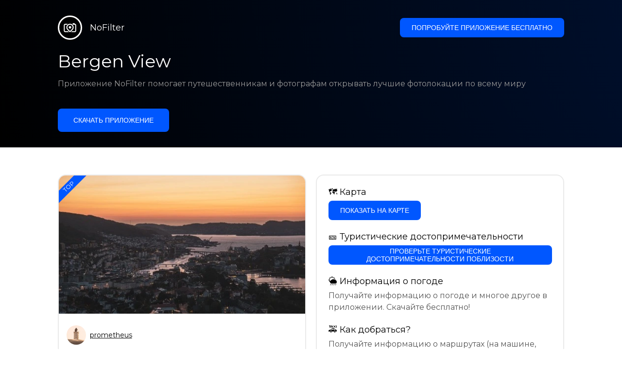

--- FILE ---
content_type: text/html; charset=utf-8
request_url: https://getnofilter.com/ru/spot/bergen-view-from-utsiktspunkt-over-bergen-in-norway
body_size: 7796
content:
<!DOCTYPE html><html lang="ru"><head><meta charSet="utf-8"/><meta name="viewport" content="width=device-width, initial-scale=1"/><link rel="preload" href="/_next/static/media/e8f2fbee2754df70-s.p.9b7a96b4.woff2" as="font" crossorigin="" type="font/woff2"/><link rel="preload" as="image" href="https://statics.getnofilter.com/photos/small/271ec754-ee6e-42b2-8d82-aa6fb674da51.webp" fetchPriority="high"/><link rel="stylesheet" href="/_next/static/chunks/f4e0acf8cdada3ec.css" data-precedence="next"/><link rel="stylesheet" href="/_next/static/chunks/d5fee9eb36fedcb3.css" data-precedence="next"/><link rel="preload" as="script" fetchPriority="low" href="/_next/static/chunks/4c52643e5f1cf96b.js"/><script src="/_next/static/chunks/bed41af93ccbf77b.js" async=""></script><script src="/_next/static/chunks/8082ab48faca5ea1.js" async=""></script><script src="/_next/static/chunks/0e4889d356df2fcb.js" async=""></script><script src="/_next/static/chunks/turbopack-982cc4d3ec32fdef.js" async=""></script><script src="/_next/static/chunks/ff1a16fafef87110.js" async=""></script><script src="/_next/static/chunks/7dd66bdf8a7e5707.js" async=""></script><script src="/_next/static/chunks/a5196e0b2ba7a278.js" async=""></script><script src="/_next/static/chunks/84cb2b6e89d7b546.js" async=""></script><meta name="next-size-adjust" content=""/><link rel="preconnect" href="https://images.unsplash.com" crossorigin="anonymous"/><link rel="preconnect" href="https://statics.getnofilter.com" crossorigin="anonymous"/><meta name="theme-color" content="#ffffff"/><title>Bergen View - От Utsiktspunkt over Bergen, Norway</title><meta name="description" content="Bergen View, самая популярная смотровая площадка в Бергене, Норвегия, с которой открывается вид на холмы города, знаменитые Семь гор и живописную гавань. Отсюда посетители могут полюбоваться потрясающими видами на город, известный своим богатым ганзейским наследием и красочными деревянными зданиями. У фотографов, посетивших Bergen View, будет множество возможностей сделать захватывающие снимки оживленного города, в том числе красочной пристани Брюгген и пышных зеленых склонов холмов. Утсиктспункт — это близлежащая смотровая площадка, откуда открывается захватывающий панорамный вид на город и его окрестности, что делает его отличным местом для потрясающих фотографий и пейзажей. Это нельзя пропустить во время посещения этой удивительной части мира!"/><meta name="author" content="Broda Noel"/><meta name="keywords" content="photo spots,photo location,best places to take photos,best instagrammable places,photo-travel app"/><meta name="robots" content="index, follow"/><meta name="apple-itunes-app" content="app-id=1445583976"/><meta name="fb:app_id" content="379133649596384"/><meta name="X-UA-Compatible" content="ie=edge"/><link rel="canonical" href="https://getnofilter.com/ru/spot/bergen-view-from-utsiktspunkt-over-bergen-in-norway"/><link rel="alternate" hrefLang="ar" href="https://getnofilter.com/ar/spot/bergen-view-from-utsiktspunkt-over-bergen-in-norway"/><link rel="alternate" hrefLang="az" href="https://getnofilter.com/az/spot/bergen-view-from-utsiktspunkt-over-bergen-in-norway"/><link rel="alternate" hrefLang="be" href="https://getnofilter.com/be/spot/bergen-view-from-utsiktspunkt-over-bergen-in-norway"/><link rel="alternate" hrefLang="ca" href="https://getnofilter.com/ca/spot/bergen-view-from-utsiktspunkt-over-bergen-in-norway"/><link rel="alternate" hrefLang="cs" href="https://getnofilter.com/cs/spot/bergen-view-from-utsiktspunkt-over-bergen-in-norway"/><link rel="alternate" hrefLang="de" href="https://getnofilter.com/de/spot/bergen-view-from-utsiktspunkt-over-bergen-in-norway"/><link rel="alternate" hrefLang="en" href="https://getnofilter.com/en/spot/bergen-view-from-utsiktspunkt-over-bergen-in-norway"/><link rel="alternate" hrefLang="es" href="https://getnofilter.com/es/spot/bergen-view-from-utsiktspunkt-over-bergen-in-norway"/><link rel="alternate" hrefLang="fa" href="https://getnofilter.com/fa/spot/bergen-view-from-utsiktspunkt-over-bergen-in-norway"/><link rel="alternate" hrefLang="fr" href="https://getnofilter.com/fr/spot/bergen-view-from-utsiktspunkt-over-bergen-in-norway"/><link rel="alternate" hrefLang="hi" href="https://getnofilter.com/hi/spot/bergen-view-from-utsiktspunkt-over-bergen-in-norway"/><link rel="alternate" hrefLang="hr" href="https://getnofilter.com/hr/spot/bergen-view-from-utsiktspunkt-over-bergen-in-norway"/><link rel="alternate" hrefLang="hu" href="https://getnofilter.com/hu/spot/bergen-view-from-utsiktspunkt-over-bergen-in-norway"/><link rel="alternate" hrefLang="id" href="https://getnofilter.com/id/spot/bergen-view-from-utsiktspunkt-over-bergen-in-norway"/><link rel="alternate" hrefLang="in" href="https://getnofilter.com/id/spot/bergen-view-from-utsiktspunkt-over-bergen-in-norway"/><link rel="alternate" hrefLang="is" href="https://getnofilter.com/is/spot/bergen-view-from-utsiktspunkt-over-bergen-in-norway"/><link rel="alternate" hrefLang="it" href="https://getnofilter.com/it/spot/bergen-view-from-utsiktspunkt-over-bergen-in-norway"/><link rel="alternate" hrefLang="ja" href="https://getnofilter.com/ja/spot/bergen-view-from-utsiktspunkt-over-bergen-in-norway"/><link rel="alternate" hrefLang="ko" href="https://getnofilter.com/ko/spot/bergen-view-from-utsiktspunkt-over-bergen-in-norway"/><link rel="alternate" hrefLang="nl" href="https://getnofilter.com/nl/spot/bergen-view-from-utsiktspunkt-over-bergen-in-norway"/><link rel="alternate" hrefLang="pl" href="https://getnofilter.com/pl/spot/bergen-view-from-utsiktspunkt-over-bergen-in-norway"/><link rel="alternate" hrefLang="pt" href="https://getnofilter.com/pt/spot/bergen-view-from-utsiktspunkt-over-bergen-in-norway"/><link rel="alternate" hrefLang="ro" href="https://getnofilter.com/ro/spot/bergen-view-from-utsiktspunkt-over-bergen-in-norway"/><link rel="alternate" hrefLang="ru" href="https://getnofilter.com/ru/spot/bergen-view-from-utsiktspunkt-over-bergen-in-norway"/><link rel="alternate" hrefLang="sk" href="https://getnofilter.com/sk/spot/bergen-view-from-utsiktspunkt-over-bergen-in-norway"/><link rel="alternate" hrefLang="sv" href="https://getnofilter.com/sv/spot/bergen-view-from-utsiktspunkt-over-bergen-in-norway"/><link rel="alternate" hrefLang="th" href="https://getnofilter.com/th/spot/bergen-view-from-utsiktspunkt-over-bergen-in-norway"/><link rel="alternate" hrefLang="tr" href="https://getnofilter.com/tr/spot/bergen-view-from-utsiktspunkt-over-bergen-in-norway"/><link rel="alternate" hrefLang="uk" href="https://getnofilter.com/uk/spot/bergen-view-from-utsiktspunkt-over-bergen-in-norway"/><link rel="alternate" hrefLang="vi" href="https://getnofilter.com/vi/spot/bergen-view-from-utsiktspunkt-over-bergen-in-norway"/><link rel="alternate" hrefLang="zh" href="https://getnofilter.com/zh/spot/bergen-view-from-utsiktspunkt-over-bergen-in-norway"/><meta property="og:title" content="Bergen View - От Utsiktspunkt over Bergen, Norway"/><meta property="og:description" content="Bergen View, самая популярная смотровая площадка в Бергене, Норвегия, с которой открывается вид на холмы города, знаменитые Семь гор и живописную гавань. Отсюда посетители могут полюбоваться потрясающими видами на город, известный своим богатым ганзейским наследием и красочными деревянными зданиями. У фотографов, посетивших Bergen View, будет множество возможностей сделать захватывающие снимки оживленного города, в том числе красочной пристани Брюгген и пышных зеленых склонов холмов. Утсиктспункт — это близлежащая смотровая площадка, откуда открывается захватывающий панорамный вид на город и его окрестности, что делает его отличным местом для потрясающих фотографий и пейзажей. Это нельзя пропустить во время посещения этой удивительной части мира!"/><meta property="og:url" content="https://getnofilter.com/ru/spot/bergen-view-from-utsiktspunkt-over-bergen-in-norway"/><meta property="og:site_name" content="NoFilter®"/><meta property="og:locale" content="ru"/><meta property="og:image" content="https://statics.getnofilter.com/photos/regular/271ec754-ee6e-42b2-8d82-aa6fb674da51.webp"/><meta property="og:image:width" content="1280"/><meta property="og:image:height" content="720"/><meta property="og:image:alt" content="Bergen View - От Utsiktspunkt over Bergen, Norway"/><meta property="og:type" content="website"/><meta name="twitter:card" content="summary_large_image"/><meta name="twitter:title" content="Bergen View - От Utsiktspunkt over Bergen, Norway"/><meta name="twitter:description" content="Bergen View, самая популярная смотровая площадка в Бергене, Норвегия, с которой открывается вид на холмы города, знаменитые Семь гор и живописную гавань. Отсюда посетители могут полюбоваться потрясающими видами на город, известный своим богатым ганзейским наследием и красочными деревянными зданиями. У фотографов, посетивших Bergen View, будет множество возможностей сделать захватывающие снимки оживленного города, в том числе красочной пристани Брюгген и пышных зеленых склонов холмов. Утсиктспункт — это близлежащая смотровая площадка, откуда открывается захватывающий панорамный вид на город и его окрестности, что делает его отличным местом для потрясающих фотографий и пейзажей. Это нельзя пропустить во время посещения этой удивительной части мира!"/><meta name="twitter:image" content="https://statics.getnofilter.com/photos/regular/271ec754-ee6e-42b2-8d82-aa6fb674da51.webp"/><meta name="twitter:image:width" content="1280"/><meta name="twitter:image:height" content="720"/><meta name="twitter:image:alt" content="Bergen View - От Utsiktspunkt over Bergen, Norway"/><link rel="shortcut icon" href="/img/favicon-small.png"/><link rel="apple-touch-icon" href="/img/favicon.png"/><script src="/_next/static/chunks/a6dad97d9634a72d.js" noModule=""></script></head><body class="montserrat_a82a09f6-module__zj2oXG__className"><div hidden=""><!--$--><!--/$--></div><div class="Header-module__ldgnoG__root"><div class="content-wrapper"><div class="Header-module__ldgnoG__top"><a class="Logo-module__FeqWJG__root" href="/ru"><div class="Logo-module__FeqWJG__image"></div><div class="Logo-module__FeqWJG__text">NoFilter</div></a><div class="desktopOnly"><button class="Button-module__e7WGRa__root   ">Попробуйте приложение бесплатно</button></div></div><div class="Header-module__ldgnoG__center"><div class="Header-module__ldgnoG__left"><h1>Bergen View</h1><p>Приложение NoFilter помогает путешественникам и фотографам открывать лучшие фотолокации по всему миру</p><button class="Button-module__e7WGRa__root Button-module__e7WGRa__big  ">Скачать приложение</button></div></div></div></div><div class="Spot-module__d2znca__root"><div class="content-wrapper" id="content"><article class="TheSpot-module__2jdcOG__root"><div class="TheSpot-module__2jdcOG__wrapper"><div class="TheSpot-module__2jdcOG__photo" data-n="1"><figure><img fetchPriority="high" class="img" src="https://statics.getnofilter.com/photos/small/271ec754-ee6e-42b2-8d82-aa6fb674da51.webp" alt="Bergen View - От Utsiktspunkt over Bergen, Norway" style="width:100%;aspect-ratio:1.7777777777777777"/><figcaption>Bergen View - От Utsiktspunkt over Bergen, Norway</figcaption><div class="TheSpot-module__2jdcOG__data"><div class="TheSpot-module__2jdcOG__by"><div class="TheSpot-module__2jdcOG__avatar" style="background-image:url(https://statics.getnofilter.com/avatars/9d208d40-22da-4595-95de-3e338492c39d.jpg)"></div><a href="/ru/prometheus">prometheus</a></div><div class="TheSpot-module__2jdcOG__name">Bergen View</div><div class="TheSpot-module__2jdcOG__from">📍 <!-- -->От Utsiktspunkt over Bergen, Norway</div></div><div class="TheSpot-module__2jdcOG__description"><span>Bergen View, самая популярная смотровая площадка в Бергене, Норвегия, с которой открывается вид на холмы города, знаменитые Семь гор и живописную гавань. Отсюда посетители могут полюбоваться потрясающими видами на город, известный своим богатым ганзейским наследием и красочными деревянными зданиями. У фотографов, посетивших Bergen View, будет множество возможностей сделать захватывающие снимки оживленного города, в том числе красочной пристани Брюгген и пышных зеленых склонов холмов. Утсиктспункт — это близлежащая смотровая площадка, откуда открывается захватывающий панорамный вид на город и его окрестности, что делает его отличным местом для потрясающих фотографий и пейзажей. Это нельзя пропустить во время посещения этой удивительной части мира!</span></div></figure><div class="TheSpot-module__2jdcOG__top">TOP</div></div><div class="TheSpot-module__2jdcOG__actions"><h2 style="margin-top:0">🗺 <!-- -->Карта</h2><button class="Button-module__e7WGRa__root   TheSpot-module__2jdcOG__checkButton">Показать на карте</button><h2>🎫 <!-- -->Туристические достопримечательности</h2><button class="Button-module__e7WGRa__root   TheSpot-module__2jdcOG__checkButton">Проверьте туристические достопримечательности поблизости</button><h2>🌦 <!-- -->Информация о погоде</h2><div class="TheSpot-module__2jdcOG__action_text">Получайте информацию о погоде и многое другое в приложении. Скачайте бесплатно!</div><h2>🚕 <!-- -->Как добраться?</h2><div class="TheSpot-module__2jdcOG__action_text">Получайте информацию о маршрутах (на машине, пешком, общественным транспортом и др.) и многое другое в приложении. Скачайте бесплатно!</div></div></div></article><div class="Spot-module__d2znca__download"><div class="JoinToday-module__8RVVCq__root"><div class="JoinToday-module__8RVVCq__wrapper"><div class="JoinToday-module__8RVVCq__text">Хотите увидеть больше?<br/>Скачайте приложение. Это бесплатно!</div><div class="JoinToday-module__8RVVCq__download"><button class="Button-module__e7WGRa__root Button-module__e7WGRa__big Button-module__e7WGRa__secondary ">Нажмите здесь</button></div></div></div></div></div></div><!--$--><!--/$--><div class="Footer-module__Grjkva__root"><div class="content-wrapper"><div class="Footer-module__Grjkva__wrapper"><div class="Footer-module__Grjkva__left"><div>NoFilter</div><div class="Footer-module__Grjkva__lema">Откройте для себя лучшие фотолокации рядом и по всему миру. Найдите потрясающие места, проверенные фотографами. Бесплатное приложение для Android и iOS</div><div class="Footer-module__Grjkva__title">Социальные сети</div><div class="Footer-module__Grjkva__socialMedia"><a href="https://instagram.com/getnofilter" target="_blank" rel="noopener noreferrer">@getnofilter</a></div></div><div class="Footer-module__Grjkva__center"><div><div class="Footer-module__Grjkva__title">Полезные ссылки</div><ul><li><a href="/ru/blog">Блог</a></li><li><a href="/ru/terms-of-use">Условия использования</a></li><li><a href="/ru/privacy-policy">Политика конфиденциальности</a></li><li><a href="/ru/developers">Developers</a></li><li><a href="ru/brand-toolkit">Brand Toolkit</a></li><li><a href="/ru/contact">Свяжитесь с нами</a></li></ul></div></div><div class="Footer-module__Grjkva__right"><div class="Footer-module__Grjkva__title">Хотите увидеть больше?<br/>Скачайте приложение. Это бесплатно!</div></div></div></div><div class="Footer-module__Grjkva__bottom"><div class="content-wrapper"><div>© Copyright - NoFilter</div></div></div></div><script src="/_next/static/chunks/4c52643e5f1cf96b.js" id="_R_" async=""></script><script>(self.__next_f=self.__next_f||[]).push([0])</script><script>self.__next_f.push([1,"1:\"$Sreact.fragment\"\n2:I[39756,[\"/_next/static/chunks/ff1a16fafef87110.js\",\"/_next/static/chunks/7dd66bdf8a7e5707.js\"],\"default\"]\n3:I[37457,[\"/_next/static/chunks/ff1a16fafef87110.js\",\"/_next/static/chunks/7dd66bdf8a7e5707.js\"],\"default\"]\n6:I[97367,[\"/_next/static/chunks/ff1a16fafef87110.js\",\"/_next/static/chunks/7dd66bdf8a7e5707.js\"],\"OutletBoundary\"]\n8:I[11533,[\"/_next/static/chunks/ff1a16fafef87110.js\",\"/_next/static/chunks/7dd66bdf8a7e5707.js\"],\"AsyncMetadataOutlet\"]\na:I[97367,[\"/_next/static/chunks/ff1a16fafef87110.js\",\"/_next/static/chunks/7dd66bdf8a7e5707.js\"],\"ViewportBoundary\"]\nc:I[97367,[\"/_next/static/chunks/ff1a16fafef87110.js\",\"/_next/static/chunks/7dd66bdf8a7e5707.js\"],\"MetadataBoundary\"]\nd:\"$Sreact.suspense\"\nf:I[68027,[],\"default\"]\n:HL[\"/_next/static/chunks/f4e0acf8cdada3ec.css\",\"style\"]\n:HL[\"/_next/static/media/e8f2fbee2754df70-s.p.9b7a96b4.woff2\",\"font\",{\"crossOrigin\":\"\",\"type\":\"font/woff2\"}]\n:HL[\"/_next/static/chunks/d5fee9eb36fedcb3.css\",\"style\"]\n"])</script><script>self.__next_f.push([1,"0:{\"P\":null,\"b\":\"8ue0UDvI8FZK_NeqvX7jw\",\"p\":\"\",\"c\":[\"\",\"ru\",\"spot\",\"bergen-view-from-utsiktspunkt-over-bergen-in-norway\"],\"i\":false,\"f\":[[[\"\",{\"children\":[[\"lang\",\"ru\",\"d\"],{\"children\":[\"spot\",{\"children\":[[\"slug\",\"bergen-view-from-utsiktspunkt-over-bergen-in-norway\",\"d\"],{\"children\":[\"__PAGE__\",{}]}]}]},\"$undefined\",\"$undefined\",true]}],[\"\",[\"$\",\"$1\",\"c\",{\"children\":[null,[\"$\",\"$L2\",null,{\"parallelRouterKey\":\"children\",\"error\":\"$undefined\",\"errorStyles\":\"$undefined\",\"errorScripts\":\"$undefined\",\"template\":[\"$\",\"$L3\",null,{}],\"templateStyles\":\"$undefined\",\"templateScripts\":\"$undefined\",\"notFound\":[[[\"$\",\"title\",null,{\"children\":\"404: This page could not be found.\"}],[\"$\",\"div\",null,{\"style\":{\"fontFamily\":\"system-ui,\\\"Segoe UI\\\",Roboto,Helvetica,Arial,sans-serif,\\\"Apple Color Emoji\\\",\\\"Segoe UI Emoji\\\"\",\"height\":\"100vh\",\"textAlign\":\"center\",\"display\":\"flex\",\"flexDirection\":\"column\",\"alignItems\":\"center\",\"justifyContent\":\"center\"},\"children\":[\"$\",\"div\",null,{\"children\":[[\"$\",\"style\",null,{\"dangerouslySetInnerHTML\":{\"__html\":\"body{color:#000;background:#fff;margin:0}.next-error-h1{border-right:1px solid rgba(0,0,0,.3)}@media (prefers-color-scheme:dark){body{color:#fff;background:#000}.next-error-h1{border-right:1px solid rgba(255,255,255,.3)}}\"}}],[\"$\",\"h1\",null,{\"className\":\"next-error-h1\",\"style\":{\"display\":\"inline-block\",\"margin\":\"0 20px 0 0\",\"padding\":\"0 23px 0 0\",\"fontSize\":24,\"fontWeight\":500,\"verticalAlign\":\"top\",\"lineHeight\":\"49px\"},\"children\":404}],[\"$\",\"div\",null,{\"style\":{\"display\":\"inline-block\"},\"children\":[\"$\",\"h2\",null,{\"style\":{\"fontSize\":14,\"fontWeight\":400,\"lineHeight\":\"49px\",\"margin\":0},\"children\":\"This page could not be found.\"}]}]]}]}]],[]],\"forbidden\":\"$undefined\",\"unauthorized\":\"$undefined\"}]]}],{\"children\":[[\"lang\",\"ru\",\"d\"],[\"$\",\"$1\",\"c\",{\"children\":[[[\"$\",\"link\",\"0\",{\"rel\":\"stylesheet\",\"href\":\"/_next/static/chunks/f4e0acf8cdada3ec.css\",\"precedence\":\"next\",\"crossOrigin\":\"$undefined\",\"nonce\":\"$undefined\"}],[\"$\",\"script\",\"script-0\",{\"src\":\"/_next/static/chunks/a5196e0b2ba7a278.js\",\"async\":true,\"nonce\":\"$undefined\"}]],\"$L4\"]}],{\"children\":[\"spot\",[\"$\",\"$1\",\"c\",{\"children\":[null,[\"$\",\"$L2\",null,{\"parallelRouterKey\":\"children\",\"error\":\"$undefined\",\"errorStyles\":\"$undefined\",\"errorScripts\":\"$undefined\",\"template\":[\"$\",\"$L3\",null,{}],\"templateStyles\":\"$undefined\",\"templateScripts\":\"$undefined\",\"notFound\":\"$undefined\",\"forbidden\":\"$undefined\",\"unauthorized\":\"$undefined\"}]]}],{\"children\":[[\"slug\",\"bergen-view-from-utsiktspunkt-over-bergen-in-norway\",\"d\"],[\"$\",\"$1\",\"c\",{\"children\":[null,[\"$\",\"$L2\",null,{\"parallelRouterKey\":\"children\",\"error\":\"$undefined\",\"errorStyles\":\"$undefined\",\"errorScripts\":\"$undefined\",\"template\":[\"$\",\"$L3\",null,{}],\"templateStyles\":\"$undefined\",\"templateScripts\":\"$undefined\",\"notFound\":\"$undefined\",\"forbidden\":\"$undefined\",\"unauthorized\":\"$undefined\"}]]}],{\"children\":[\"__PAGE__\",[\"$\",\"$1\",\"c\",{\"children\":[\"$L5\",[[\"$\",\"link\",\"0\",{\"rel\":\"stylesheet\",\"href\":\"/_next/static/chunks/d5fee9eb36fedcb3.css\",\"precedence\":\"next\",\"crossOrigin\":\"$undefined\",\"nonce\":\"$undefined\"}],[\"$\",\"script\",\"script-0\",{\"src\":\"/_next/static/chunks/84cb2b6e89d7b546.js\",\"async\":true,\"nonce\":\"$undefined\"}]],[\"$\",\"$L6\",null,{\"children\":[\"$L7\",[\"$\",\"$L8\",null,{\"promise\":\"$@9\"}]]}]]}],{},null,false]},null,false]},null,false]},null,false]},null,false],[\"$\",\"$1\",\"h\",{\"children\":[null,[[\"$\",\"$La\",null,{\"children\":\"$Lb\"}],[\"$\",\"meta\",null,{\"name\":\"next-size-adjust\",\"content\":\"\"}]],[\"$\",\"$Lc\",null,{\"children\":[\"$\",\"div\",null,{\"hidden\":true,\"children\":[\"$\",\"$d\",null,{\"fallback\":null,\"children\":\"$Le\"}]}]}]]}],false]],\"m\":\"$undefined\",\"G\":[\"$f\",[]],\"s\":false,\"S\":true}\n"])</script><script>self.__next_f.push([1,"10:I[22016,[\"/_next/static/chunks/a5196e0b2ba7a278.js\",\"/_next/static/chunks/84cb2b6e89d7b546.js\"],\"default\"]\n"])</script><script>self.__next_f.push([1,"4:[\"$\",\"html\",null,{\"lang\":\"ru\",\"children\":[[\"$\",\"head\",null,{\"children\":[[\"$\",\"link\",null,{\"rel\":\"preconnect\",\"href\":\"https://images.unsplash.com\",\"crossOrigin\":\"anonymous\"}],[\"$\",\"link\",null,{\"rel\":\"preconnect\",\"href\":\"https://statics.getnofilter.com\",\"crossOrigin\":\"anonymous\"}]]}],[\"$\",\"body\",null,{\"className\":\"montserrat_a82a09f6-module__zj2oXG__className\",\"children\":[[\"$\",\"$L2\",null,{\"parallelRouterKey\":\"children\",\"error\":\"$undefined\",\"errorStyles\":\"$undefined\",\"errorScripts\":\"$undefined\",\"template\":[\"$\",\"$L3\",null,{}],\"templateStyles\":\"$undefined\",\"templateScripts\":\"$undefined\",\"notFound\":\"$undefined\",\"forbidden\":\"$undefined\",\"unauthorized\":\"$undefined\"}],[\"$\",\"div\",null,{\"className\":\"Footer-module__Grjkva__root\",\"children\":[[\"$\",\"div\",null,{\"className\":\"content-wrapper\",\"children\":[\"$\",\"div\",null,{\"className\":\"Footer-module__Grjkva__wrapper\",\"children\":[[\"$\",\"div\",null,{\"className\":\"Footer-module__Grjkva__left\",\"children\":[[\"$\",\"div\",null,{\"children\":\"NoFilter\"}],[\"$\",\"div\",null,{\"className\":\"Footer-module__Grjkva__lema\",\"children\":\"Откройте для себя лучшие фотолокации рядом и по всему миру. Найдите потрясающие места, проверенные фотографами. Бесплатное приложение для Android и iOS\"}],[\"$\",\"div\",null,{\"className\":\"Footer-module__Grjkva__title\",\"children\":\"Социальные сети\"}],[\"$\",\"div\",null,{\"className\":\"Footer-module__Grjkva__socialMedia\",\"children\":[\"$\",\"a\",null,{\"href\":\"https://instagram.com/getnofilter\",\"target\":\"_blank\",\"rel\":\"noopener noreferrer\",\"children\":\"@getnofilter\"}]}]]}],[\"$\",\"div\",null,{\"className\":\"Footer-module__Grjkva__center\",\"children\":[\"$\",\"div\",null,{\"className\":\"$undefined\",\"children\":[[\"$\",\"div\",null,{\"className\":\"Footer-module__Grjkva__title\",\"children\":\"Полезные ссылки\"}],[\"$\",\"ul\",null,{\"children\":[[\"$\",\"li\",null,{\"children\":[\"$\",\"$L10\",null,{\"href\":\"/ru/blog\",\"prefetch\":false,\"children\":\"Блог\"}]}],[\"$\",\"li\",null,{\"children\":[\"$\",\"$L10\",null,{\"href\":\"/ru/terms-of-use\",\"prefetch\":false,\"children\":\"Условия использования\"}]}],[\"$\",\"li\",null,{\"children\":[\"$\",\"$L10\",null,{\"href\":\"/ru/privacy-policy\",\"prefetch\":false,\"children\":\"Политика конфиденциальности\"}]}],[\"$\",\"li\",null,{\"children\":[\"$\",\"$L10\",null,{\"href\":\"/ru/developers\",\"prefetch\":false,\"children\":\"Developers\"}]}],[\"$\",\"li\",null,{\"children\":[\"$\",\"$L10\",null,{\"href\":\"ru/brand-toolkit\",\"prefetch\":false,\"children\":\"Brand Toolkit\"}]}],[\"$\",\"li\",null,{\"children\":[\"$\",\"$L10\",null,{\"href\":\"/ru/contact\",\"prefetch\":false,\"children\":\"Свяжитесь с нами\"}]}]]}]]}]}],[\"$\",\"div\",null,{\"className\":\"Footer-module__Grjkva__right\",\"children\":[\"$\",\"div\",null,{\"className\":\"Footer-module__Grjkva__title\",\"children\":[\"Хотите увидеть больше?\",[\"$\",\"br\",null,{}],\"Скачайте приложение. Это бесплатно!\"]}]}]]}]}],[\"$\",\"div\",null,{\"className\":\"Footer-module__Grjkva__bottom\",\"children\":[\"$\",\"div\",null,{\"className\":\"content-wrapper\",\"children\":[\"$\",\"div\",null,{\"children\":\"© Copyright - NoFilter\"}]}]}]]}]]}]]}]\n"])</script><script>self.__next_f.push([1,"b:[[\"$\",\"meta\",\"0\",{\"charSet\":\"utf-8\"}],[\"$\",\"meta\",\"1\",{\"name\":\"viewport\",\"content\":\"width=device-width, initial-scale=1\"}],[\"$\",\"meta\",\"2\",{\"name\":\"theme-color\",\"content\":\"#ffffff\"}]]\n7:null\n"])</script><script>self.__next_f.push([1,"11:I[79520,[\"/_next/static/chunks/a5196e0b2ba7a278.js\",\"/_next/static/chunks/84cb2b6e89d7b546.js\"],\"\"]\n12:T1321,"])</script><script>self.__next_f.push([1,"[{\"@context\":\"https://schema.org/\",\"@type\":\"WebPage\",\"@id\":\"https://getnofilter.com/ru/spot/bergen-view-from-utsiktspunkt-over-bergen-in-norway#webpage\",\"url\":\"https://getnofilter.com/ru/spot/bergen-view-from-utsiktspunkt-over-bergen-in-norway\",\"name\":\"Bergen View - От Utsiktspunkt over Bergen, Norway\",\"description\":\"Bergen View, самая популярная смотровая площадка в Бергене, Норвегия, с которой открывается вид на холмы города, знаменитые Семь гор и живописную гавань. Отсюда посетители могут полюбоваться потрясающими видами на город, известный своим богатым ганзейским наследием и красочными деревянными зданиями. У фотографов, посетивших Bergen View, будет множество возможностей сделать захватывающие снимки оживленного города, в том числе красочной пристани Брюгген и пышных зеленых склонов холмов. Утсиктспункт — это близлежащая смотровая площадка, откуда открывается захватывающий панорамный вид на город и его окрестности, что делает его отличным местом для потрясающих фотографий и пейзажей. Это нельзя пропустить во время посещения этой удивительной части мира!\",\"inLanguage\":\"ru\",\"isPartOf\":\"https://getnofilter.com\",\"primaryImageOfPage\":{\"@id\":\"https://getnofilter.com/ru/spot/bergen-view-from-utsiktspunkt-over-bergen-in-norway#image\"},\"mainEntity\":{\"@id\":\"https://getnofilter.com/ru/spot/bergen-view-from-utsiktspunkt-over-bergen-in-norway#place\"}},{\"@context\":\"https://schema.org/\",\"@type\":\"Place\",\"@id\":\"https://getnofilter.com/ru/spot/bergen-view-from-utsiktspunkt-over-bergen-in-norway#place\",\"mainEntityOfPage\":\"https://getnofilter.com/ru/spot/bergen-view-from-utsiktspunkt-over-bergen-in-norway#webpage\",\"url\":\"https://getnofilter.com/ru/spot/bergen-view-from-utsiktspunkt-over-bergen-in-norway\",\"hasMap\":\"https://getnofilter.com/ru/spot/bergen-view-from-utsiktspunkt-over-bergen-in-norway\",\"name\":\"Bergen View - От Utsiktspunkt over Bergen, Norway\",\"description\":\"Bergen View, самая популярная смотровая площадка в Бергене, Норвегия, с которой открывается вид на холмы города, знаменитые Семь гор и живописную гавань. Отсюда посетители могут полюбоваться потрясающими видами на город, известный своим богатым ганзейским наследием и красочными деревянными зданиями. У фотографов, посетивших Bergen View, будет множество возможностей сделать захватывающие снимки оживленного города, в том числе красочной пристани Брюгген и пышных зеленых склонов холмов. Утсиктспункт — это близлежащая смотровая площадка, откуда открывается захватывающий панорамный вид на город и его окрестности, что делает его отличным местом для потрясающих фотографий и пейзажей. Это нельзя пропустить во время посещения этой удивительной части мира!\",\"image\":\"https://statics.getnofilter.com/photos/regular/271ec754-ee6e-42b2-8d82-aa6fb674da51.webp\",\"latitude\":60.37119314874418,\"longitude\":5.3635624051094055,\"geo\":{\"@type\":\"GeoCoordinates\",\"latitude\":60.37119314874418,\"longitude\":5.3635624051094055},\"address\":{\"@type\":\"PostalAddress\",\"addressCountry\":\"Norway\",\"addressLocality\":\"Utsiktspunkt over Bergen\"},\"publicAccess\":true},{\"@context\":\"https://schema.org/\",\"@type\":\"ImageObject\",\"@id\":\"https://getnofilter.com/ru/spot/bergen-view-from-utsiktspunkt-over-bergen-in-norway#image\",\"contentUrl\":\"https://statics.getnofilter.com/photos/regular/271ec754-ee6e-42b2-8d82-aa6fb674da51.webp\",\"license\":\"https://getnofilter.com/terms-of-use\",\"acquireLicensePage\":\"https://getnofilter.com/terms-of-use\",\"creditText\":\"NoFilter \u0026 Photo author\",\"width\":1280,\"height\":720,\"caption\":\"Bergen View - От Utsiktspunkt over Bergen, Norway\",\"creator\":{\"@type\":\"Person\",\"name\":\"prometheus\"},\"representativeOfPage\":true,\"copyrightNotice\":\"NoFilter \u0026 Photo author\"}]"])</script><script>self.__next_f.push([1,"5:[[\"$\",\"$L11\",null,{\"id\":\"spot-jsonld\",\"type\":\"application/ld+json\",\"dangerouslySetInnerHTML\":{\"__html\":\"$12\"}}],\"$L13\",\"$L14\",\"$L15\"]\n"])</script><script>self.__next_f.push([1,"9:{\"metadata\":[[\"$\",\"title\",\"0\",{\"children\":\"Bergen View - От Utsiktspunkt over Bergen, Norway\"}],[\"$\",\"meta\",\"1\",{\"name\":\"description\",\"content\":\"Bergen View, самая популярная смотровая площадка в Бергене, Норвегия, с которой открывается вид на холмы города, знаменитые Семь гор и живописную гавань. Отсюда посетители могут полюбоваться потрясающими видами на город, известный своим богатым ганзейским наследием и красочными деревянными зданиями. У фотографов, посетивших Bergen View, будет множество возможностей сделать захватывающие снимки оживленного города, в том числе красочной пристани Брюгген и пышных зеленых склонов холмов. Утсиктспункт — это близлежащая смотровая площадка, откуда открывается захватывающий панорамный вид на город и его окрестности, что делает его отличным местом для потрясающих фотографий и пейзажей. Это нельзя пропустить во время посещения этой удивительной части мира!\"}],[\"$\",\"meta\",\"2\",{\"name\":\"author\",\"content\":\"Broda Noel\"}],[\"$\",\"meta\",\"3\",{\"name\":\"keywords\",\"content\":\"photo spots,photo location,best places to take photos,best instagrammable places,photo-travel app\"}],[\"$\",\"meta\",\"4\",{\"name\":\"robots\",\"content\":\"index, follow\"}],[\"$\",\"meta\",\"5\",{\"name\":\"apple-itunes-app\",\"content\":\"app-id=1445583976\"}],[\"$\",\"meta\",\"6\",{\"name\":\"fb:app_id\",\"content\":\"379133649596384\"}],[\"$\",\"meta\",\"7\",{\"name\":\"X-UA-Compatible\",\"content\":\"ie=edge\"}],[\"$\",\"link\",\"8\",{\"rel\":\"canonical\",\"href\":\"https://getnofilter.com/ru/spot/bergen-view-from-utsiktspunkt-over-bergen-in-norway\"}],[\"$\",\"link\",\"9\",{\"rel\":\"alternate\",\"hrefLang\":\"ar\",\"href\":\"https://getnofilter.com/ar/spot/bergen-view-from-utsiktspunkt-over-bergen-in-norway\"}],[\"$\",\"link\",\"10\",{\"rel\":\"alternate\",\"hrefLang\":\"az\",\"href\":\"https://getnofilter.com/az/spot/bergen-view-from-utsiktspunkt-over-bergen-in-norway\"}],[\"$\",\"link\",\"11\",{\"rel\":\"alternate\",\"hrefLang\":\"be\",\"href\":\"https://getnofilter.com/be/spot/bergen-view-from-utsiktspunkt-over-bergen-in-norway\"}],[\"$\",\"link\",\"12\",{\"rel\":\"alternate\",\"hrefLang\":\"ca\",\"href\":\"https://getnofilter.com/ca/spot/bergen-view-from-utsiktspunkt-over-bergen-in-norway\"}],[\"$\",\"link\",\"13\",{\"rel\":\"alternate\",\"hrefLang\":\"cs\",\"href\":\"https://getnofilter.com/cs/spot/bergen-view-from-utsiktspunkt-over-bergen-in-norway\"}],[\"$\",\"link\",\"14\",{\"rel\":\"alternate\",\"hrefLang\":\"de\",\"href\":\"https://getnofilter.com/de/spot/bergen-view-from-utsiktspunkt-over-bergen-in-norway\"}],[\"$\",\"link\",\"15\",{\"rel\":\"alternate\",\"hrefLang\":\"en\",\"href\":\"https://getnofilter.com/en/spot/bergen-view-from-utsiktspunkt-over-bergen-in-norway\"}],[\"$\",\"link\",\"16\",{\"rel\":\"alternate\",\"hrefLang\":\"es\",\"href\":\"https://getnofilter.com/es/spot/bergen-view-from-utsiktspunkt-over-bergen-in-norway\"}],[\"$\",\"link\",\"17\",{\"rel\":\"alternate\",\"hrefLang\":\"fa\",\"href\":\"https://getnofilter.com/fa/spot/bergen-view-from-utsiktspunkt-over-bergen-in-norway\"}],[\"$\",\"link\",\"18\",{\"rel\":\"alternate\",\"hrefLang\":\"fr\",\"href\":\"https://getnofilter.com/fr/spot/bergen-view-from-utsiktspunkt-over-bergen-in-norway\"}],[\"$\",\"link\",\"19\",{\"rel\":\"alternate\",\"hrefLang\":\"hi\",\"href\":\"https://getnofilter.com/hi/spot/bergen-view-from-utsiktspunkt-over-bergen-in-norway\"}],[\"$\",\"link\",\"20\",{\"rel\":\"alternate\",\"hrefLang\":\"hr\",\"href\":\"https://getnofilter.com/hr/spot/bergen-view-from-utsiktspunkt-over-bergen-in-norway\"}],[\"$\",\"link\",\"21\",{\"rel\":\"alternate\",\"hrefLang\":\"hu\",\"href\":\"https://getnofilter.com/hu/spot/bergen-view-from-utsiktspunkt-over-bergen-in-norway\"}],[\"$\",\"link\",\"22\",{\"rel\":\"alternate\",\"hrefLang\":\"id\",\"href\":\"https://getnofilter.com/id/spot/bergen-view-from-utsiktspunkt-over-bergen-in-norway\"}],[\"$\",\"link\",\"23\",{\"rel\":\"alternate\",\"hrefLang\":\"in\",\"href\":\"https://getnofilter.com/id/spot/bergen-view-from-utsiktspunkt-over-bergen-in-norway\"}],[\"$\",\"link\",\"24\",{\"rel\":\"alternate\",\"hrefLang\":\"is\",\"href\":\"https://getnofilter.com/is/spot/bergen-view-from-utsiktspunkt-over-bergen-in-norway\"}],\"$L16\",\"$L17\",\"$L18\",\"$L19\",\"$L1a\",\"$L1b\",\"$L1c\",\"$L1d\",\"$L1e\",\"$L1f\",\"$L20\",\"$L21\",\"$L22\",\"$L23\",\"$L24\",\"$L25\",\"$L26\",\"$L27\",\"$L28\",\"$L29\",\"$L2a\",\"$L2b\",\"$L2c\",\"$L2d\",\"$L2e\",\"$L2f\",\"$L30\",\"$L31\",\"$L32\",\"$L33\",\"$L34\",\"$L35\",\"$L36\",\"$L37\",\"$L38\"],\"error\":null,\"digest\":\"$undefined\"}\n"])</script><script>self.__next_f.push([1,"e:\"$9:metadata\"\n"])</script><script>self.__next_f.push([1,"39:I[752,[\"/_next/static/chunks/a5196e0b2ba7a278.js\",\"/_next/static/chunks/84cb2b6e89d7b546.js\"],\"default\"]\n3a:I[64021,[\"/_next/static/chunks/a5196e0b2ba7a278.js\",\"/_next/static/chunks/84cb2b6e89d7b546.js\"],\"default\"]\n3b:I[15512,[\"/_next/static/chunks/a5196e0b2ba7a278.js\",\"/_next/static/chunks/84cb2b6e89d7b546.js\"],\"default\"]\n3c:I[27201,[\"/_next/static/chunks/ff1a16fafef87110.js\",\"/_next/static/chunks/7dd66bdf8a7e5707.js\"],\"IconMark\"]\n"])</script><script>self.__next_f.push([1,"13:[\"$\",\"div\",null,{\"className\":\"Header-module__ldgnoG__root\",\"children\":[\"$\",\"div\",null,{\"className\":\"content-wrapper\",\"children\":[[\"$\",\"div\",null,{\"className\":\"Header-module__ldgnoG__top\",\"children\":[[\"$\",\"$L10\",null,{\"className\":\"Logo-module__FeqWJG__root\",\"href\":\"/ru\",\"prefetch\":false,\"children\":[[\"$\",\"div\",null,{\"className\":\"Logo-module__FeqWJG__image\"}],[\"$\",\"div\",null,{\"className\":\"Logo-module__FeqWJG__text\",\"children\":\"NoFilter\"}]]}],[\"$\",\"$L39\",null,{\"buttonText\":\"Попробуйте приложение бесплатно\",\"wrapperClassName\":\"desktopOnly\",\"downloadWrapperClassName\":\"Header-module__ldgnoG__topDownloads\"}]]}],[\"$\",\"div\",null,{\"className\":\"Header-module__ldgnoG__center\",\"children\":[\"$\",\"div\",null,{\"className\":\"Header-module__ldgnoG__left\",\"children\":[[\"$\",\"h1\",null,{\"children\":\"Bergen View\"}],[\"$\",\"p\",null,{\"children\":\"Приложение NoFilter помогает путешественникам и фотографам открывать лучшие фотолокации по всему миру\"}],[\"$\",\"$L39\",null,{\"buttonText\":\"Скачать приложение\",\"buttonProps\":{\"isBig\":true},\"downloadWrapperClassName\":\"Header-module__ldgnoG__leftDownloads\"}]]}]}]]}]}]\n"])</script><script>self.__next_f.push([1,"14:[\"$\",\"$L3a\",null,{\"spot\":{\"id\":\"05d27378-70eb-41a9-8fa0-8895c60ba16d\",\"lat\":60.37119314874418,\"lng\":5.3635624051094055,\"userPhotosHydrated\":[{\"id\":\"271ec754-ee6e-42b2-8d82-aa6fb674da51\",\"urls\":{\"regular\":\"https://statics.getnofilter.com/photos/regular/271ec754-ee6e-42b2-8d82-aa6fb674da51.jpg\"},\"user\":{\"id\":\"9d208d40-22da-4595-95de-3e338492c39d\",\"username\":\"prometheus\"},\"width\":1280,\"height\":720}]}}]\n"])</script><script>self.__next_f.push([1,"15:[\"$\",\"div\",null,{\"className\":\"Spot-module__d2znca__root\",\"children\":[\"$\",\"div\",null,{\"className\":\"content-wrapper\",\"id\":\"content\",\"children\":[[\"$\",\"$L3b\",null,{\"t\":{\"spot\":{\"anonymous\":\"Аноним\",\"header\":\"Мы помогаем \u003cu\u003eпутешественникам и фотографам\u003c/u\u003e открывать \u003cu\u003eлучшие фотолокации\u003c/u\u003e по всему миру\",\"showOnMap\":\"Показать на карте\",\"wantTo\":\"Хотите увидеть больше? Скачайте приложение. Это бесплатно!\",\"noDescription\":\"Описание пока недоступно\",\"allTheInfo\":\"Вся информация о:\",\"from\":\"От\",\"weather\":\"Информация о погоде\",\"howTo\":\"Как добраться?\",\"getWeather\":\"Получайте информацию о погоде и многое другое в приложении. Скачайте бесплатно!\",\"getRoutes\":\"Получайте информацию о маршрутах (на машине, пешком, общественным транспортом и др.) и многое другое в приложении. Скачайте бесплатно!\",\"loading\":\"Загрузка\",\"map\":\"Карта\",\"touristAttractions\":\"Туристические достопримечательности\",\"noAttractions\":\"Рядом нет туристических достопримечательностей\",\"checkTour\":\"Проверьте туристические достопримечательности поблизости\",\"seePrices\":\"Смотрите цены, наличие и многое другое\"}},\"lang\":\"ru\",\"spot\":{\"id\":\"05d27378-70eb-41a9-8fa0-8895c60ba16d\",\"slug\":\"bergen-view-from-utsiktspunkt-over-bergen-in-norway\",\"name\":\"Bergen View\",\"from\":\"Utsiktspunkt over Bergen\",\"description\":\"Bergen View, самая популярная смотровая площадка в Бергене, Норвегия, с которой открывается вид на холмы города, знаменитые Семь гор и живописную гавань. Отсюда посетители могут полюбоваться потрясающими видами на город, известный своим богатым ганзейским наследием и красочными деревянными зданиями. У фотографов, посетивших Bergen View, будет множество возможностей сделать захватывающие снимки оживленного города, в том числе красочной пристани Брюгген и пышных зеленых склонов холмов. Утсиктспункт — это близлежащая смотровая площадка, откуда открывается захватывающий панорамный вид на город и его окрестности, что делает его отличным местом для потрясающих фотографий и пейзажей. Это нельзя пропустить во время посещения этой удивительной части мира!\",\"lat\":60.37119314874418,\"lng\":5.3635624051094055,\"photosHydrated\":[],\"userPhotosHydrated\":\"$14:props:spot:userPhotosHydrated\",\"country\":\"Norway\",\"isTop\":true,\"tips\":[]}}],[\"$\",\"div\",null,{\"className\":\"Spot-module__d2znca__download\",\"children\":[\"$\",\"div\",null,{\"className\":\"JoinToday-module__8RVVCq__root\",\"children\":[\"$\",\"div\",null,{\"className\":\"JoinToday-module__8RVVCq__wrapper\",\"children\":[[\"$\",\"div\",null,{\"className\":\"JoinToday-module__8RVVCq__text\",\"children\":[\"Хотите увидеть больше?\",[\"$\",\"br\",null,{}],\"Скачайте приложение. Это бесплатно!\"]}],[\"$\",\"div\",null,{\"className\":\"JoinToday-module__8RVVCq__download\",\"children\":[\"$\",\"$L39\",null,{\"buttonText\":\"Нажмите здесь\",\"buttonProps\":{\"isBig\":true,\"isSecondary\":true}}]}]]}]}]}]]}]}]\n"])</script><script>self.__next_f.push([1,"16:[\"$\",\"link\",\"25\",{\"rel\":\"alternate\",\"hrefLang\":\"it\",\"href\":\"https://getnofilter.com/it/spot/bergen-view-from-utsiktspunkt-over-bergen-in-norway\"}]\n17:[\"$\",\"link\",\"26\",{\"rel\":\"alternate\",\"hrefLang\":\"ja\",\"href\":\"https://getnofilter.com/ja/spot/bergen-view-from-utsiktspunkt-over-bergen-in-norway\"}]\n18:[\"$\",\"link\",\"27\",{\"rel\":\"alternate\",\"hrefLang\":\"ko\",\"href\":\"https://getnofilter.com/ko/spot/bergen-view-from-utsiktspunkt-over-bergen-in-norway\"}]\n19:[\"$\",\"link\",\"28\",{\"rel\":\"alternate\",\"hrefLang\":\"nl\",\"href\":\"https://getnofilter.com/nl/spot/bergen-view-from-utsiktspunkt-over-bergen-in-norway\"}]\n1a:[\"$\",\"link\",\"29\",{\"rel\":\"alternate\",\"hrefLang\":\"pl\",\"href\":\"https://getnofilter.com/pl/spot/bergen-view-from-utsiktspunkt-over-bergen-in-norway\"}]\n1b:[\"$\",\"link\",\"30\",{\"rel\":\"alternate\",\"hrefLang\":\"pt\",\"href\":\"https://getnofilter.com/pt/spot/bergen-view-from-utsiktspunkt-over-bergen-in-norway\"}]\n1c:[\"$\",\"link\",\"31\",{\"rel\":\"alternate\",\"hrefLang\":\"ro\",\"href\":\"https://getnofilter.com/ro/spot/bergen-view-from-utsiktspunkt-over-bergen-in-norway\"}]\n1d:[\"$\",\"link\",\"32\",{\"rel\":\"alternate\",\"hrefLang\":\"ru\",\"href\":\"https://getnofilter.com/ru/spot/bergen-view-from-utsiktspunkt-over-bergen-in-norway\"}]\n1e:[\"$\",\"link\",\"33\",{\"rel\":\"alternate\",\"hrefLang\":\"sk\",\"href\":\"https://getnofilter.com/sk/spot/bergen-view-from-utsiktspunkt-over-bergen-in-norway\"}]\n1f:[\"$\",\"link\",\"34\",{\"rel\":\"alternate\",\"hrefLang\":\"sv\",\"href\":\"https://getnofilter.com/sv/spot/bergen-view-from-utsiktspunkt-over-bergen-in-norway\"}]\n20:[\"$\",\"link\",\"35\",{\"rel\":\"alternate\",\"hrefLang\":\"th\",\"href\":\"https://getnofilter.com/th/spot/bergen-view-from-utsiktspunkt-over-bergen-in-norway\"}]\n21:[\"$\",\"link\",\"36\",{\"rel\":\"alternate\",\"hrefLang\":\"tr\",\"href\":\"https://getnofilter.com/tr/spot/bergen-view-from-utsiktspunkt-over-bergen-in-norway\"}]\n22:[\"$\",\"link\",\"37\",{\"rel\":\"alternate\",\"hrefLang\":\"uk\",\"href\":\"https://getnofilter.com/uk/spot/bergen-view-from-utsiktspunkt-over-bergen-in-norway\"}]\n23:[\"$\",\"link\",\"38\",{\"rel\":\"alternate\",\"hrefLang\":\"vi\",\"href\":\"https://getnofilter.com/vi/spot/ber"])</script><script>self.__next_f.push([1,"gen-view-from-utsiktspunkt-over-bergen-in-norway\"}]\n24:[\"$\",\"link\",\"39\",{\"rel\":\"alternate\",\"hrefLang\":\"zh\",\"href\":\"https://getnofilter.com/zh/spot/bergen-view-from-utsiktspunkt-over-bergen-in-norway\"}]\n25:[\"$\",\"meta\",\"40\",{\"property\":\"og:title\",\"content\":\"Bergen View - От Utsiktspunkt over Bergen, Norway\"}]\n"])</script><script>self.__next_f.push([1,"26:[\"$\",\"meta\",\"41\",{\"property\":\"og:description\",\"content\":\"Bergen View, самая популярная смотровая площадка в Бергене, Норвегия, с которой открывается вид на холмы города, знаменитые Семь гор и живописную гавань. Отсюда посетители могут полюбоваться потрясающими видами на город, известный своим богатым ганзейским наследием и красочными деревянными зданиями. У фотографов, посетивших Bergen View, будет множество возможностей сделать захватывающие снимки оживленного города, в том числе красочной пристани Брюгген и пышных зеленых склонов холмов. Утсиктспункт — это близлежащая смотровая площадка, откуда открывается захватывающий панорамный вид на город и его окрестности, что делает его отличным местом для потрясающих фотографий и пейзажей. Это нельзя пропустить во время посещения этой удивительной части мира!\"}]\n"])</script><script>self.__next_f.push([1,"27:[\"$\",\"meta\",\"42\",{\"property\":\"og:url\",\"content\":\"https://getnofilter.com/ru/spot/bergen-view-from-utsiktspunkt-over-bergen-in-norway\"}]\n28:[\"$\",\"meta\",\"43\",{\"property\":\"og:site_name\",\"content\":\"NoFilter®\"}]\n29:[\"$\",\"meta\",\"44\",{\"property\":\"og:locale\",\"content\":\"ru\"}]\n2a:[\"$\",\"meta\",\"45\",{\"property\":\"og:image\",\"content\":\"https://statics.getnofilter.com/photos/regular/271ec754-ee6e-42b2-8d82-aa6fb674da51.webp\"}]\n2b:[\"$\",\"meta\",\"46\",{\"property\":\"og:image:width\",\"content\":\"1280\"}]\n2c:[\"$\",\"meta\",\"47\",{\"property\":\"og:image:height\",\"content\":\"720\"}]\n2d:[\"$\",\"meta\",\"48\",{\"property\":\"og:image:alt\",\"content\":\"Bergen View - От Utsiktspunkt over Bergen, Norway\"}]\n2e:[\"$\",\"meta\",\"49\",{\"property\":\"og:type\",\"content\":\"website\"}]\n2f:[\"$\",\"meta\",\"50\",{\"name\":\"twitter:card\",\"content\":\"summary_large_image\"}]\n30:[\"$\",\"meta\",\"51\",{\"name\":\"twitter:title\",\"content\":\"Bergen View - От Utsiktspunkt over Bergen, Norway\"}]\n"])</script><script>self.__next_f.push([1,"31:[\"$\",\"meta\",\"52\",{\"name\":\"twitter:description\",\"content\":\"Bergen View, самая популярная смотровая площадка в Бергене, Норвегия, с которой открывается вид на холмы города, знаменитые Семь гор и живописную гавань. Отсюда посетители могут полюбоваться потрясающими видами на город, известный своим богатым ганзейским наследием и красочными деревянными зданиями. У фотографов, посетивших Bergen View, будет множество возможностей сделать захватывающие снимки оживленного города, в том числе красочной пристани Брюгген и пышных зеленых склонов холмов. Утсиктспункт — это близлежащая смотровая площадка, откуда открывается захватывающий панорамный вид на город и его окрестности, что делает его отличным местом для потрясающих фотографий и пейзажей. Это нельзя пропустить во время посещения этой удивительной части мира!\"}]\n"])</script><script>self.__next_f.push([1,"32:[\"$\",\"meta\",\"53\",{\"name\":\"twitter:image\",\"content\":\"https://statics.getnofilter.com/photos/regular/271ec754-ee6e-42b2-8d82-aa6fb674da51.webp\"}]\n33:[\"$\",\"meta\",\"54\",{\"name\":\"twitter:image:width\",\"content\":\"1280\"}]\n34:[\"$\",\"meta\",\"55\",{\"name\":\"twitter:image:height\",\"content\":\"720\"}]\n35:[\"$\",\"meta\",\"56\",{\"name\":\"twitter:image:alt\",\"content\":\"Bergen View - От Utsiktspunkt over Bergen, Norway\"}]\n36:[\"$\",\"link\",\"57\",{\"rel\":\"shortcut icon\",\"href\":\"/img/favicon-small.png\"}]\n37:[\"$\",\"link\",\"58\",{\"rel\":\"apple-touch-icon\",\"href\":\"/img/favicon.png\"}]\n38:[\"$\",\"$L3c\",\"59\",{}]\n"])</script></body></html>